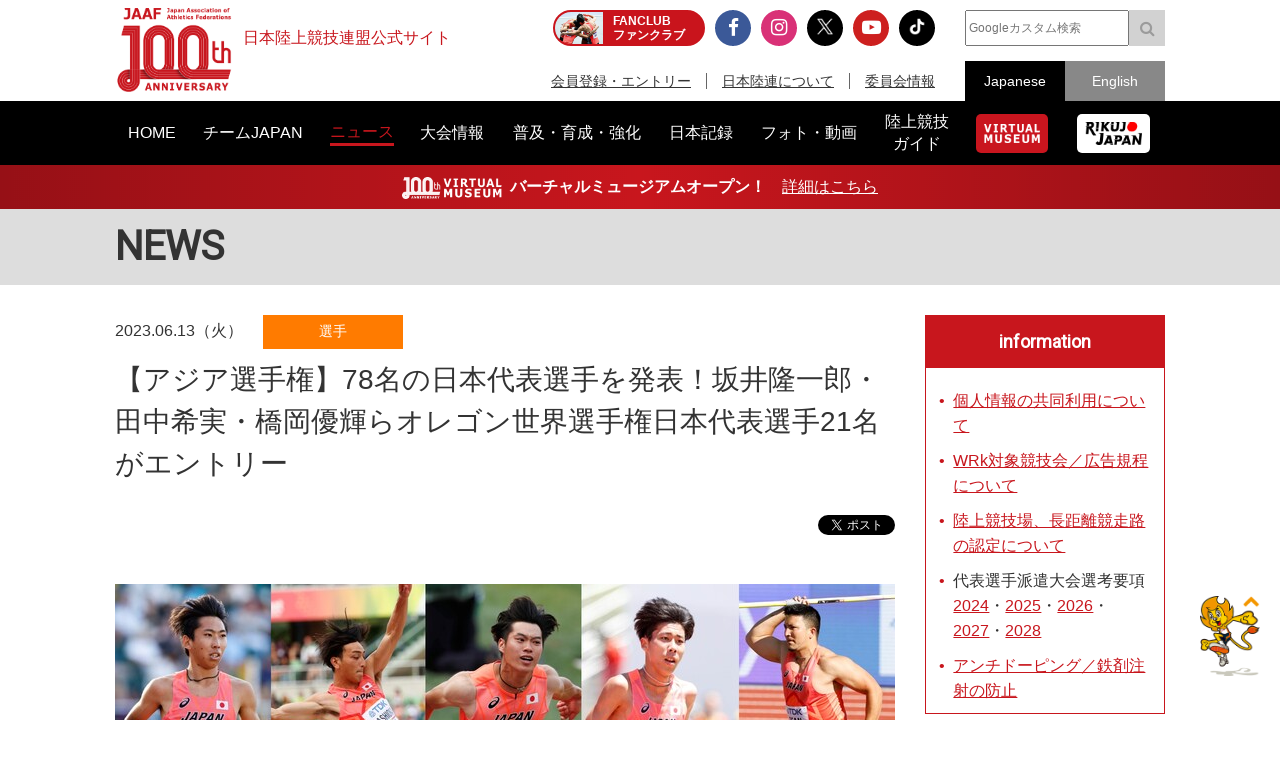

--- FILE ---
content_type: text/html; charset=UTF-8
request_url: https://www.jaaf.or.jp/news/article/18384/
body_size: 12601
content:
<!doctype html>
<!--[if lt IE 7]><html class="no-js lt-ie9 lt-ie8 lt-ie7" lang="ja"><![endif]-->
<!--[if IE 7]><html class="no-js lt-ie9 lt-ie8" lang="ja"><![endif]-->
<!--[if IE 8]><html class="no-js lt-ie9" lang="ja"><![endif]-->
<!--[if gt IE 8]><!-->
<html class="no-js" lang="ja">
<!--<![endif]-->
<head prefix="og: http://ogp.me/ns# fb: http://ogp.me/ns/fb# article: http://ogp.me/ns/article#">
<meta charset="UTF-8">
<title>【アジア選手権】78名の日本代表選手を発表！坂井隆一郎・田中希実・橋岡優輝らオレゴン世界選手権日本代表選手21名がエントリー：日本陸上競技連盟公式サイト</title>
<meta name="robots" content="index,follow">
<meta name="Description" content="日本陸上競技連盟公式サイト：写真：フォート・キシモト2023年7月12日（水）～16日（日）に開催される「バンコク2023アジア…">
<meta name="Keywords" content="ニュース,news,リリース,最新情報,トピック,topic,日本陸上競技連盟,陸連,JAAF,陸上,Athletics">
<meta property="og:type" content="article">
<meta property="og:url" content="https://www.jaaf.or.jp/news/article/18384/">
<meta property="og:site_name" content="日本陸上競技連盟公式サイト">
<meta property="og:image" content="https://www.jaaf.or.jp/files/tinymce/TOP46.jpg">
<meta property="og:title" content="【アジア選手権】78名の日本代表選手を発表！坂井隆一郎・田中希実・橋岡優輝らオレゴン世界選手権日本代表選手21名がエントリー：日本陸上競技連盟公式サイト - Japan Association of Athletics Federations">
<meta property="og:description" content="写真：フォート・キシモト2023年7月12日（水）～16日（日）に開催される「バンコク2023アジア…">
<meta name="twitter:card" content="summary_large_image" />
<meta name="twitter:domain" content="https://www.jaaf.or.jp/news/article/18384/" />
<meta name="twitter:title" content="【アジア選手権】78名の日本代表選手を発表！坂井隆一郎・田中希実・橋岡優輝らオレゴン世界選手権日本代表選手21名がエントリー：日本陸上競技連盟公式サイト - Japan Association of Athletics Federations" />
<meta name="twitter:description" content="写真：フォート・キシモト2023年7月12日（水）～16日（日）に開催される「バンコク2023アジア…" />
<meta name="twitter:image:src" content="https://www.jaaf.or.jp/files/tinymce/TOP46.jpg">
<meta property="og:locale" content="ja_JP">
<meta name="viewport" content="width=device-width, maximum-scale=1, user-scalable=0">
<meta name="format-detection" content="telephone=no">
<link rel="start" href="https://www.jaaf.or.jp/" title="Home">
<link rel="index" href="/">
<link rel="shortcut icon" href="/favicon.ico">
<link rel="apple-touch-icon" href="https://www.jaaf.or.jp/apple-touch-icon.png">
<link rel="manifest" href="/manifest.json">
<link rel="mask-icon" href="https://www.jaaf.or.jp/mask-icon.svg" color="#c8161d" />
<!--[if lt IE 9]>
<script src="http://html5shiv.googlecode.com/svn/trank/html5.js"></script>
<![endif]-->
<link rel="stylesheet" href="/font-awesome.min.css">
<link rel="stylesheet" href="/css/common.css?251222">
<link rel="stylesheet" href="/css/slicknav.css">
 <link href="https://fonts.googleapis.com/css?family=Oswald|Roboto|Roboto+Condensed" rel="stylesheet"> 
<script src="/js/modernizr-2.8.3.min.js"></script>
<!-- Google Tag Manager -->
<script>(function(w,d,s,l,i){w[l]=w[l]||[];w[l].push({'gtm.start':
new Date().getTime(),event:'gtm.js'});var f=d.getElementsByTagName(s)[0],
j=d.createElement(s),dl=l!='dataLayer'?'&l='+l:'';j.async=true;j.src=
'https://www.googletagmanager.com/gtm.js?id='+i+dl;f.parentNode.insertBefore(j,f);
})(window,document,'script','dataLayer','GTM-MM2NL8D6');</script>
<!-- End Google Tag Manager -->
<!-- Google tag (gtag.js) -->
<script async src="https://www.googletagmanager.com/gtag/js?id=G-9SPVJKLSEY"></script>
<script>
	window.dataLayer = window.dataLayer || [];
	function gtag(){dataLayer.push(arguments);}
	gtag('js', new Date());

	gtag('config', 'G-9SPVJKLSEY');
</script>

</head>
<body id="second" class="news article">
<div id="fb-root"></div>
<div class="wrapper">
<!-- Google Tag Manager (noscript) -->
<noscript><iframe src="https://www.googletagmanager.com/ns.html?id=GTM-MM2NL8D6"
height="0" width="0" style="display:none;visibility:hidden"></iframe></noscript>
<!-- End Google Tag Manager (noscript) -->
	<header class="ver100th">
		<div>
			<div class="h1Area">
				<a href="/" title="日本陸上競技連盟 Japan Association of Athletics Federations" class="h1link">
					<figure><!--<img src="/img/h1img.png" alt="日本陸上競技連盟 Japan Association of Athletics Federations"/>--><img src="/img/h1img-100th.png?251029" alt="日本陸上競技連盟 Japan Association of Athletics Federations"/ width="117"></figure>
					<h1>日本陸上競技連盟公式サイト</h1>
				</a>
			</div>
			<div class="headerfblikebtn">
				<div class="fb-like" data-href="http://www.jaaf.or.jp/" data-layout="button_count" data-action="like" data-size="small" data-show-faces="false" data-share="true"></div>
			</div>
			<div class="headerLarea">
				<a href="https://fan.pia.jp/rikujo-fc/" target="_blank" class="link-header"><b><em>FANCLUB</em><span class="pcOnly">ファンクラブ</span></b></a>
			</div>
			<div class="headerRarea">
				<ul class="headersnsLink">
					<li class="fbBtn"><a href="https://www.facebook.com/JapanAthletics?fref=nf" target="_blank"><i class="fa fa-facebook" aria-hidden="true"></i></a></li>
					<li class="instaBtn"><a href="https://www.instagram.com/jaaf_official/" target="_blank"><i class="fa fa-instagram" aria-hidden="true"></i></a></li>
					<li class="xBtn"><a href="https://x.com/jaaf_official" target="_blank"><img src="/img/icon-x.png" alt=""></a></li>
					<li class="youtubeBtn"><a href="https://www.youtube.com/channel/UCPGXX6m7rfGVWuMJTFDC_aw" target="_blank"><i class="fa fa-youtube-play" aria-hidden="true"></i></a></li>
					<li class="tiktokBtn"><a href="https://www.tiktok.com/@jaaf_official/" target="_blank"><img src="/img/icon-tiktok.png" alt="TikTok"></a></li>
					<!--<li class="freshBtn"><a href="https://freshlive.tv/jaaf_official" target="_blank"><i class="fa fa-bolt" aria-hidden="true"></i></a></li>-->
				</ul>
				<ul class="headerLink">
					<li><a href="/members/">会員登録・エントリー</a></li>
					<li><a href="/about/">日本陸連について</a></li>
					<li><a href="/about/resist/">委員会情報</a></li>
					<!--<li><a href="/ethic/compliance.html">お問い合わせ</a></li>-->
				</ul>
			</div>
			<div class="headerRarea2">
				<div class="searchArea">
					<form class="clearfix" action="https://www.google.co.jp/search" target="_blank" method="get" role="search">
					<input type="search" id="q" name="q" value="" placeholder="Googleカスタム検索" class="searchInput"><input type="submit" onclick="ga('send', 'event', 'search', 'click', 'google');" value="&#xf002;" class="searchSubmit pcOnly"><input type="submit" onclick="ga('send', 'event', 'search', 'click', 'google');" value="検索" class="searchSubmit spOnly"><input type="hidden" value="www.jaaf.or.jp" name="sitesearch"><input type="hidden" value="ja">
					</form>
				</div>
				<ul class="selectlang">
					<li><span>Japanese</span></li>
					<li><a href="/english/">English</a></li>
				</ul>
			</div>
		</div>
	</header>
	<nav class="menu-container">
		<div class="menu">
			<ul class="gnav">
				<li id="navHome"><a href="/"><span>HOME</span></a></li>
				<li id="navPlayer"><a href="/player/"><span>チームJAPAN</span></a>
					<ul>
						<li><a href="/teamjapan/">日本代表オフィシャルサイト</a></li>
						<li><a href="/athletes/paris2024/?event=1">パリ2024オリンピック日本代表</a></li>
						<li><a href="/athletes/world2023/">ブダペスト世界選手権日本代表</a></li>
						<li><a href="/athletes/">チームJAPAN</a></li>
						<!--<li><a href="/athletes/primal/">主要選手</a></li>-->
						<li><a href="/diamond/">ダイヤモンドアスリート</a></li>
						<li><a href="/gp-series/ranking/">GPランキング</a></li>
						<li><a href="/uniform/2021/">日本代表ユニフォーム</a></li>
						<li><a href="/2025/ns/">国立満員プロジェクト</a></li>
					</ul>
				</li>
				<li id="navNews"><a href="/news/"><span>ニュース</span></a></li>
				<li id="navCompetition"><a href="/competition/"><span>大会情報</span></a>
					<ul>
						<!--<li><a href="/competition/">大会情報</a></li>-->
						<li><a href="/relayfes/">リレフェス</a></li>
						<li><a href="/jch/110/">日本選手権</a></li>
						<li><a href="http://goldengrandprix-japan.com/ja-jp/" target="_blank">ゴールデングランプリ</a></li>
						<li><a href="/olympic/paris2024/">パリオリンピック</a></li>
						<li><a href="https://www.mgc42195.jp/mgc/" target="_blank">MGC</a></li>
						<li><a href="/gp-series/">GPシリーズ</a></li>
						<li><!--<a href="/wch/budapest2023/">世界選手権</a>--><a href="/wch/tokyo2025/">東京世界陸上</a></li>
						<li><a href="https://www.mgc42195.jp/series/2025-26/" target="_blank">MGCシリーズ</a></li>
						<li><a href="/distance/"> ホクレンDC</a></li>
						<!--<li><a href="/roadrace-search/">ロードレース大会検索機能</a></li>-->
						<li><a href="/remote/myrecord/">全国小学生陸上</a></li>
						<li><a href="/competition/area/">地域別大会検索</a></li>
						<li><a href="/racewalking/">Race walking Navi</a></li>
					</ul>
				</li>
				<li id="navDevelopment"><a href="/development/"><span>普及・育成・強化</span></a>
					<ul>
						<li><a href="/diamond/">ダイヤモンドアスリート</a></li>
						<li><a href="/lst/">ライフスキルトレーニングプログラム</a></li>
						<li><a href="/development/program/">競技者育成プログラム</a></li>
						<li><a href="/development/model/">JAAF 競技者育成指針</a></li>
						<li><a href="/development/model-coach/">JAAF 指導者養成指針</a></li>
						<li><a href="/development/ttmguide/">タレントトランスファーガイド</a></li>
						<li><a href="/development/jhs/">陸上競技指導の手引き（中学校部活動）</a></li>
						<li><a href="/development/coachlicense/">JAAF 公認コーチ資格</a></li>
						<li><a href="/development/atc/">JAAF 認定陸上トレーニングセンター</a></li>
					</ul>
				</li>
				<li id="navRecord"><a href="/record/"><span>日本記録</span></a>
					<ul>
						<li><a href="/record/japan/">日本記録</a></li>
						<li><a href="/record/u20/">U20日本記録</a></li>
						<li><a href="/record/u18/">U18日本記録</a></li>
					</ul>
				</li>
				<li id="navGallery"><a href="/gallery/"><span>フォト・動画</span></a></li>
				<li id="navGuide"><a href="/guide/"><span>陸上競技<br class="pcOnly">ガイド</span></a>
					<ul>
						<li><a href="/history/syoushi/">日本陸上競技連盟小史</a></li>
						<li><a href="/history/olympic/">オリンピック入賞者</a></li>
						<li><a href="/history/world/">世界選手権入賞者</a></li>
						<li><a href="/history/asia/">アジア選手権金メダリスト</a></li>
					</ul>
				</li>
				<!--<li id="navHistory"><a href="/history/"><span>陸上競技ヒストリー</span></a>
					<ul>
						<li><a href="/history/syoushi/">日本陸上競技連盟小史</a></li>
						<li><a href="/history/olympic/">オリンピック入賞者</a></li>
						<li><a href="/history/world/">世界選手権入賞者</a></li>
						<li><a href="/history/asia/">アジア選手権金メダリスト</a></li>
					</ul>
				</li>-->
				<li id="navVm"><a href="https://vm.jaaf.or.jp" target="_blank"><span class="pcOnly"><img src="/img/logo-vm.png" alt=""></span><span class="spOnly">VIRTUAL MUSEUM</span></a>
				<li id="navRikujoJapan"><a href="/rikujo-japan/"><span class="pcOnly"><img src="/img/logo-rikujo-japan.png" alt=""></span><span class="spOnly">RIKUJO JAPAN</span></a>
				<li class="spOnly"><a href="https://www.jaaf.or.jp/protein/" target="_blank"><span>会員登録・エントリー</span></a></li>
				<li class="spOnly"><a href="/about/">日本陸連について</a>
					<ul>
						<li><a href="/about/rikuren/">団体情報</a></li>
						<li><a href="/about/resist/">委員会情報</a></li>
						<li><a href="/about/group/">関連団体</a></li>
						<li><a href="/about/entry/">登録について</a></li>
						<li><a href="/about/fee/">登録料について</a></li>
						<li><a href="/about/rikuren/guidelines/">各種規程・ガイドライン等</a></li>
						<li><a href="/about/cg-code/">スポーツ団体ガバナンスコード</a></li>
						<li><a href="/about/rule/">ルール・ハンドブック</a></li>
						<li><a href="/about/jihou/">陸連時報</a></li>
						<li><a href="/about/publish/">出版物</a></li>
						<li><a href="https://jaafshop.official.ec/" target="_blank">JAAF オフィシャルショップ</a></li>
						<li><a href="/about/social/">社会貢献活動</a></li>
						<li><a href="/about/subsidy/">助成金事業</a></li>
						<li><a href="/kamei/">加盟団体専用ページ</a></li>
						<li><a href="/qanda/">Q＆A</a></li>
					</ul>
				</li>
				<li class="spOnly"><a href="/about/resist/">委員会情報</a>
					<ul>
						<li><a href="/about/resist/commit//">専門委員会について</a></li>
						<li><a href="/about/resist/technical/">競技運営委員会</a></li>
						<li><a href="/about/resist/fukyu/">指導者養成委員会</a></li>
						<li><a href="/about/resist/shisetsu/">施設用器具委員会</a></li>
						<li><a href="/about/resist/t-f/">科学委員会</a></li>
						<li><a href="/about/resist/medical/">医事委員会</a></li>
						<li><a href="/about/resist/nourishment/">医事委員会スポーツ栄養部</a></li>
						<li><a href="/about/resist/trainer/">医事委員会トレーナー部</a></li>
					</ul>
				</li>
				<!--<li class="spOnly"><a href="/ethic/compliance.html">お問い合わせ</a></li>-->
				<li class="spOnly"><a href="/english/">English</a></li>
				<li class="spOnly gglSearch">
					<div class="searchArea">
						<form class="clearfix" action="https://www.google.co.jp/search" target="_blank" method="get" role="search">
						<input type="search" id="q" name="q" value="" placeholder="Googleカスタム検索" class="searchInput"><input type="submit" onclick="ga('send', 'event', 'search', 'click', 'google');" value="&#xf002;" class="searchSubmit pcOnly"><input type="submit" onclick="ga('send', 'event', 'search', 'click', 'google');" value="&#xf002;" class="searchSubmit spOnly"><input type="hidden" value="www.jaaf.or.jp" name="sitesearch"><input type="hidden" value="ja">
						</form>
					</div>
				</li>
			</ul>
		</div>
	</nav>
	<div class="importantInfo"><span><img src="/img/logo-vm-100th.png" alt="" width="100"></span><b>バーチャルミュージアムオープン！</b>　<a href="https://vm.jaaf.or.jp" target="_
		">詳細はこちら</a></div>
	<div class="contents">
		<div class="contentstitle"><h2><a href="/news/">NEWS</a></h2></div>
		<div class="main clearfix">
			<div class="mainArea mainAreaL">
				<article>
					<div class="newstitleArea">
						<span class="date">2023.06.13（火）</span><a class="newsCate category2" href="/news/?category=2">選手</a>
						<h3>【アジア選手権】78名の日本代表選手を発表！坂井隆一郎・田中希実・橋岡優輝らオレゴン世界選手権日本代表選手21名がエントリー</h3>
					</div>
					<ul class="snsButtons">
						<li class="snsFb"><script>document.write('<div class="fb-like" data-href="https://www.jaaf.or.jp/news/article/18384/" data-layout="button_count" data-action="like" data-show-faces="false" data-share="true"></div>');</script></li>
						<li class="snsTwitter"><a href="https://twitter.com/share" class="twitter-share-button" data-lang="ja" data-count="vertical" data-hashtags="">ツイート</a></li>
					</ul>
					
					<div class="newsArticle">

<img src="/files/tinymce/TOP46.jpg" /><br />写真：フォート・キシモト<br /><br />2023年7月12日（水）～16日（日）に開催される「<a href="https://www.jaaf.or.jp/competition/detail/1760/" target="_blank" rel="noopener noreferrer">バンコク2023アジア陸上競技選手権大会</a>」に派遣する日本代表選手団が決定いたしましたのでお知らせいたします。<br /><br />本大会には「<a href="https://www.jaaf.or.jp/wch/oregon2022/">オレゴン2022世界陸上競技選手権大会</a>」日本代表の<a href="https://www.jaaf.or.jp/player/profile/ryuichiro_sakai/" target="_blank" rel="noopener noreferrer">坂井隆一郎</a>（大阪ガス）、<a href="https://www.jaaf.or.jp/player/profile/hiroki_yanagita/" target="_blank" rel="noopener noreferrer">栁田大輝</a>（東洋大学）、<a href="https://www.jaaf.or.jp/player/profile/koki_ueyama/" target="_blank" rel="noopener noreferrer">上山紘輝</a>（住友電工）、<a href="https://www.jaaf.or.jp/player/profile/fuga_sato/" target="_blank" rel="noopener noreferrer">佐藤風雅</a>（ミズノ）、<a href="https://www.jaaf.or.jp/player/profile/hyuga_endo/" target="_blank" rel="noopener noreferrer">遠藤日向</a>（住友電工）、<a href="https://www.jaaf.or.jp/player/profile/ren_tazawa/" target="_blank" rel="noopener noreferrer">田澤廉</a>（駒澤大学）、<a href="https://www.jaaf.or.jp/player/profile/ryoma_aoki/">青木涼真</a>（Honda）、<a href="https://www.jaaf.or.jp/player/profile/ryoichi_akamatsu/" target="_blank" rel="noopener noreferrer">赤松諒一</a>（アワーズ）、<a href="https://www.jaaf.or.jp/player/profile/seito_yamamoto/" target="_blank" rel="noopener noreferrer">山本聖途</a>（トヨタ自動車）、<a href="https://www.jaaf.or.jp/player/profile/yuki_hashioka/" target="_blank" rel="noopener noreferrer">橋岡優輝</a>（富士通）、<a href="https://www.jaaf.or.jp/player/profile/genki_dean/" target="_blank" rel="noopener noreferrer">ディーン元気</a>（ミズノ）、<a href="https://www.jaaf.or.jp/player/profile/hiroto_jusho/" target="_blank" rel="noopener noreferrer">住所大翔</a>（順天堂大学 大学院）、<a href="https://www.jaaf.or.jp/player/profile/arisa_kimishima/" target="_blank" rel="noopener noreferrer">君嶋愛梨沙</a>（土木管理総合）、<a href="https://www.jaaf.or.jp/player/profile/midori_mikase/" target="_blank" rel="noopener noreferrer">御家瀬緑</a>（住友電工）、<a href="https://www.jaaf.or.jp/player/profile/haruna_kuboyama/" target="_blank" rel="noopener noreferrer">久保山晴菜</a>（如水会 今村病院）、<a href="https://www.jaaf.or.jp/player/profile/nanako_matsumoto/">松本奈菜子</a>（東邦銀行）、<a href="https://www.jaaf.or.jp/player/profile/nozomi_tanaka/">田中希実</a>（NewBalance）、<a href="https://www.jaaf.or.jp/player/profile/masumi_aoki/">青木益未</a>（七十七銀行）、<a href="https://www.jaaf.or.jp/player/profile/reimi_yoshimura/" target="_blank" rel="noopener noreferrer">吉村玲美</a>（CramerJapanTC）、<a href="https://www.jaaf.or.jp/player/profile/sumire_hata/" target="_blank" rel="noopener noreferrer">秦澄美鈴</a>（シバタ工業）、<a href="https://www.jaaf.or.jp/player/profile/momone_ueda/" target="_blank" rel="noopener noreferrer">上田百寧</a>（ゼンリン）ら21名を含む全78名がエントリー。<br />また、既に「<a href="https://www.jaaf.or.jp/competition/detail/1764/" target="_blank" rel="noopener noreferrer">ブダペスト2023世界陸上競技選手権大会</a>」日本代表に決定している<a href="https://www.jaaf.or.jp/player/profile/shunya_takayama/" target="_blank" rel="noopener noreferrer">高山峻野</a>（ゼンリン）も出場予定です。<br /><br />日本代表選手への応援をよろしくお願いいたします！<br /><br /><br /><h3>【大会情報】</h3><strong>■大 会 名：<a href="https://www.jaaf.or.jp/competition/detail/1760/" target="_blank" rel="noopener noreferrer">バンコク2023アジア陸上競技選手権大会</a></strong><br /><strong>■大会期間：</strong>2023年7月12日（水）～7月16日（日）<br /><strong>■開催場所：</strong>バンコク（タイ）<br /><br /><br /><h3>【日本代表選手】</h3><h5>&gt;&gt;日本代表選手団（<a href="https://www.jaaf.or.jp/files/competition/document/1760-6.pdf" target="_blank" rel="noopener noreferrer">PDF</a>）</h5><img src="/files/tinymce/スクリーンショット_(2318).png" /><br /><img src="/files/tinymce/スクリーンショット_(2317).png" /><br /><br />■バンコク2023アジア陸上競技選手権大会 日本代表選手選考要項<br /><a href="https://www.jaaf.or.jp/news/article/15943/">https://www.jaaf.or.jp/news/article/15943/</a><br /><br />▼トラック&amp;フィールド種目日本代表選手選考要項<br /><a href="https://www.jaaf.or.jp/files/upload/202209/27_175231.pdf">https://www.jaaf.or.jp/files/upload/202209/27_175231.pdf</a><br /><br />▼競歩日本代表選手選考要項<br /><a href="https://www.jaaf.or.jp/files/upload/202212/08_173448.pdf">https://www.jaaf.or.jp/files/upload/202212/08_173448.pdf<br /></a><br /><br /><h3>【第107回日本選手権】DIGEST</h3><center><div class="movieArea"><iframe src="https://www.youtube.com/embed/nrJIwwqiydc" allowfullscreen="allowfullscreen"></iframe><br /><br /> <iframe src="https://www.youtube.com/embed/z5q8_drYcio" allowfullscreen="allowfullscreen"></iframe><br /><br /><iframe src="https://www.youtube.com/embed/ZvlKdGYKmlE" allowfullscreen="allowfullscreen"></iframe><br /><br /><iframe src="https://www.youtube.com/embed/ksOKPyhghXA" allowfullscreen="allowfullscreen"></iframe></div></center>

					</div>
					<ul class="snsButtons">
						<li class="snsFb"><script>document.write('<div class="fb-like" data-href="https://www.jaaf.or.jp/news/article/18384/" data-layout="button_count" data-action="like" data-show-faces="false" data-share="true"></div>');</script></li>
								<li class="snsTwitter"><a href="https://twitter.com/share" class="twitter-share-button" data-lang="ja" data-count="vertical" data-hashtags="">ツイート</a></li>
					</ul>

					<ul class="tagList">
						<li><a href="/tag/?competition=1760">第25回アジア陸上競技選手権大会</a></li>
						<li><a href="/tag/?player=12">佐藤拳太郎</a></li>
						<li><a href="/tag/?player=178">坂井隆一郎</a></li>
						<li><a href="/tag/?player=179">上山紘輝</a></li>
						<li><a href="/tag/?player=180">佐藤風雅</a></li>
						<li><a href="/tag/?player=188">栁田大輝</a></li>
						<li><a href="/tag/?player=136">松本奈菜子</a></li>
						<li><a href="/tag/?player=165">鶴田玲美</a></li>
						<li><a href="/tag/?player=197">君嶋愛梨沙</a></li>
						<li><a href="/tag/?player=198">御家瀬緑</a></li>
						<li><a href="/tag/?player=200">久保山晴菜</a></li>
						<li><a href="/tag/?player=13">川元奨</a></li>
						<li><a href="/tag/?player=130">田中希実</a></li>
						<li><a href="/tag/?player=17">塩尻和也</a></li>
						<li><a href="/tag/?player=150">青木涼真</a></li>
						<li><a href="/tag/?player=170">遠藤日向</a></li>
						<li><a href="/tag/?player=181">田澤廉</a></li>
						<li><a href="/tag/?player=87">高山峻野</a></li>
						<li><a href="/tag/?player=133">寺田明日香</a></li>
						<li><a href="/tag/?player=161">青木益未</a></li>
						<li><a href="/tag/?player=24">山本聖途</a></li>
						<li><a href="/tag/?player=103">橋岡優輝</a></li>
						<li><a href="/tag/?player=124">城山正太郎</a></li>
						<li><a href="/tag/?player=184">赤松諒一</a></li>
						<li><a href="/tag/?player=194">秦澄美鈴</a></li>
						<li><a href="/tag/?player=27">新井涼平</a></li>
						<li><a href="/tag/?player=186">ディーン元気</a></li>
						<li><a href="/tag/?player=101">斉藤真理菜</a></li>
						<li><a href="/tag/?player=139">郡菜々佳</a></li>
						<li><a href="/tag/?player=195">上田百寧</a></li>
						<li><a href="/tag/?player=172">住所大翔</a></li>
						<li><a href="/player/">チームJAPAN</a></li>
						<li><a href="/tag/?tag=%E6%97%A5%E6%9C%AC%E4%BB%A3%E8%A1%A8">日本代表</a></li>
						<li><a href="/tag/?tag=%E3%82%A2%E3%82%B8%E3%82%A2%E9%81%B8%E6%89%8B%E6%A8%A9">アジア選手権</a></li>
					</ul>

				<div class="teamJapan">
						<h4>関連選手</h4>
						<ul class="photoGallery">
							<li><a href="/player/profile/kentaro_sato/"><figure><img src="/files/player/image/12.jpg" alt=""/><figcaption>佐藤拳太郎</figcaption></figure></a></li>
							<li><a href="/player/profile/ryuichiro_sakai/"><figure><img src="/files/player/image/178.jpg" alt=""/><figcaption>坂井隆一郎</figcaption></figure></a></li>
							<li><a href="/player/profile/koki_ueyama/"><figure><img src="/files/player/image/179.jpg" alt=""/><figcaption>上山紘輝</figcaption></figure></a></li>
							<li><a href="/player/profile/fuga_sato/"><figure><img src="/files/player/image/180.jpg" alt=""/><figcaption>佐藤風雅</figcaption></figure></a></li>
							<li><a href="/player/profile/hiroki_yanagita/"><figure><img src="/files/player/image/188.jpg" alt=""/><figcaption>栁田大輝</figcaption></figure></a></li>
							<li><a href="/player/profile/nanako_matsumoto/"><figure><img src="/files/player/image/136.jpg" alt=""/><figcaption>松本奈菜子</figcaption></figure></a></li>
							<li><a href="/player/profile/remi_tsuruta/"><figure><img src="/files/player/image/165.jpg" alt=""/><figcaption>鶴田玲美</figcaption></figure></a></li>
							<li><a href="/player/profile/arisa_kimishima/"><figure><img src="/files/player/image/197.jpg" alt=""/><figcaption>君嶋愛梨沙</figcaption></figure></a></li>
							<li><a href="/player/profile/midori_mikase/"><figure><img src="/files/player/image/198.jpg" alt=""/><figcaption>御家瀬緑</figcaption></figure></a></li>
							<li><a href="/player/profile/haruna_kuboyama/"><figure><img src="/files/player/image/200.jpg" alt=""/><figcaption>久保山晴菜</figcaption></figure></a></li>
							<li><a href="/player/profile/sho_kawamoto/"><figure><img src="/files/player/image/13.jpg" alt=""/><figcaption>川元奨</figcaption></figure></a></li>
							<li><a href="/player/profile/nozomi_tanaka/"><figure><img src="/files/player/image/130.jpg" alt=""/><figcaption>田中希実</figcaption></figure></a></li>
							<li><a href="/player/profile/kazuya_shiojiri/"><figure><img src="/files/player/image/17.jpg" alt=""/><figcaption>塩尻和也</figcaption></figure></a></li>
							<li><a href="/player/profile/ryoma_aoki/"><figure><img src="/files/player/image/150.jpg" alt=""/><figcaption>青木涼真</figcaption></figure></a></li>
							<li><a href="/player/profile/hyuga_endo/"><figure><img src="/files/player/image/170.jpg" alt=""/><figcaption>遠藤日向</figcaption></figure></a></li>
							<li><a href="/player/profile/ren_tazawa/"><figure><img src="/files/player/image/181.jpg" alt=""/><figcaption>田澤廉</figcaption></figure></a></li>
							<li><a href="/player/profile/shunya_takayama/"><figure><img src="/files/player/image/87.jpg" alt=""/><figcaption>高山峻野</figcaption></figure></a></li>
							<li><a href="/player/profile/asuka_terada/"><figure><img src="/files/player/image/133.jpg" alt=""/><figcaption>寺田明日香</figcaption></figure></a></li>
							<li><a href="/player/profile/masumi_aoki/"><figure><img src="/files/player/image/161.jpg" alt=""/><figcaption>青木益未</figcaption></figure></a></li>
							<li><a href="/player/profile/seito_yamamoto/"><figure><img src="/files/player/image/24.jpg" alt=""/><figcaption>山本聖途</figcaption></figure></a></li>
							<li><a href="/player/profile/yuki_hashioka/"><figure><img src="/files/player/image/103.jpg" alt=""/><figcaption>橋岡優輝</figcaption></figure></a></li>
							<li><a href="/player/profile/shotaro_shiroyama/"><figure><img src="/files/player/image/124.jpg" alt=""/><figcaption>城山正太郎</figcaption></figure></a></li>
							<li><a href="/player/profile/ryoichi_akamatsu/"><figure><img src="/files/player/image/184.jpg" alt=""/><figcaption>赤松諒一</figcaption></figure></a></li>
							<li><a href="/player/profile/sumire_hata/"><figure><img src="/files/player/image/194.jpg" alt=""/><figcaption>秦澄美鈴</figcaption></figure></a></li>
							<li><a href="/player/profile/ryohei_arai/"><figure><img src="/files/player/image/27.jpg" alt=""/><figcaption>新井涼平</figcaption></figure></a></li>
							<li><a href="/player/profile/genki_dean/"><figure><img src="/files/player/image/186.jpg" alt=""/><figcaption>ディーン元気</figcaption></figure></a></li>
							<li><a href="/player/profile/marina_saito/"><figure><img src="/files/player/image/101.jpg" alt=""/><figcaption>斉藤真理菜</figcaption></figure></a></li>
							<li><a href="/player/profile/nanaka_kori/"><figure><img src="/files/player/image/139.jpg" alt=""/><figcaption>郡菜々佳</figcaption></figure></a></li>
							<li><a href="/player/profile/momone_ueda/"><figure><img src="/files/player/image/195.jpg" alt=""/><figcaption>上田百寧</figcaption></figure></a></li>
							<li><a href="/player/profile/hiroto_jusho/"><figure><img src="/files/player/image/172.jpg" alt=""/><figcaption>住所大翔</figcaption></figure></a></li>
						</ul>
				</div>

					<ul class="transition">
						<li class="toPrev"><a href="/news/article/18389/">前の記事</a></li>
						<li><a href="/news/">一覧</a></li>
						<li class="toNext"><a href="/news/article/18382/">次の記事</a></li>
					</ul>


					<div class="relavant">
						<h4>関連ニュース</h4>
						<ul class="newsList">
							<li>
								<a href="/news/article/18527/?competition=1760" target="_self">
									<span class="date">2023.07.18（火）</span>
									<p>【アジア選手権】出場選手紹介男子編：意気込みコメントや5日間のリザルトを掲載！</p>
								</a>
								<a class="newsCate category2" href="/news/?category=2">選手</a>
							</li>
							<li>
								<a href="/news/article/18528/?competition=1760" target="_self">
									<span class="date">2023.07.18（火）</span>
									<p>【アジア選手権】出場選手紹介女子編：意気込みコメントや5日間のリザルトを掲載！</p>
								</a>
								<a class="newsCate category2" href="/news/?category=2">選手</a>
							</li>
							<li>
								<a href="/news/article/18623/?competition=1760" target="_self">
									<span class="date">2023.07.17（月）</span>
									<p>【アジア選手権】山崎一彦強化委員長 日本代表選手総括コメント：5日間のチームJAPANの激闘を振り返る</p>
								</a>
								<a class="newsCate category1" href="/news/?category=1">大会</a>
							</li>
							<li>
								<a href="/news/article/18621/?competition=1760" target="_self">
									<span class="date">2023.07.17（月）</span>
									<p>【アジア選手権】5日目ハイライト＆メダリストコメント：チームジャパン、最終日も5種目で優勝～ディーンは83ｍ15で、鵜澤は20秒23で初タイトル！～</p>
								</a>
								<a class="newsCate category1" href="/news/?category=1">大会</a>
							</li>
							<li>
								<a href="https://www.jaaf.or.jp/competition/detail/1760/" target="_self">
									<span class="date">2023.07.16（日）</span>
									<p>第25回アジア陸上競技選手権大会のリザルトを掲載いたしました</p>
								</a>
								<a class="newsCate category1" href="/news/?category=1">大会</a>
							</li>
						</ul>
					</div>
				</article>

			</div>
			<div class="sideArea">
<section class="infoArea">
	<h2>information</h2>
<ul class="liststyle">
<li><a href="https://www.jaaf.or.jp/news/article/16577/" target="_blank" rel="noopener noreferrer">個人情報の共同利用について</a></li>
<li><a href="https://www.jaaf.or.jp/about/resist/technical/" target="_blank" rel="noopener noreferrer">WRk対象競技会／広告規程について</a></li>
<li><a href="/about/resist/shisetsu/" target="_blank" rel="noopener noreferrer">陸上競技場、長距離競走路の認定について</a></li>
<li>代表選手派遣大会選考要項 <a href="/news/article/16334/" target="_blank" rel="noopener noreferrer">2024</a>・<a href="/news/article/17671/" target="_blank" rel="noopener noreferrer">2025</a>・<a href="/news/article/21242/" target="_blank" rel="noopener noreferrer">2026</a>・<a href="/news/article/21243/" target="_blank" rel="noopener noreferrer">2027</a>・<a href="/news/article/21244/" target="_blank" rel="noopener noreferrer">2028</a></li>
<!--<a href="/news/article/15943/" target="_blank" rel="noopener noreferrer">2023</a>・-->
<li><a href="https://www.jaaf.or.jp/about/resist/medical/" target="_blank" rel="noopener noreferrer">アンチドーピング／鉄剤注射の防止</a></li>
</ul>
</section>


<div class="textC">
	<!--<a href="/wch/doha2019/" target="_blank"><img src="/img/banner/2019/banner-360-510-wch.jpg"></a>-->
	<!--<a href="https://www.jaaf.or.jp/relayfes/2022/ticket/" target="_blank" onclick="ga('send', 'event', 'sidemenu', 'click', 'relayfes 2022 ticket');"><img src="/img/banner/2022/banner-350-510-relayfes.jpg?220901" alt="みんなでつなごうリレーフェスティバル2022（リレフェス）"></a>
	<br><br>-->
<!--	<a href="https://goldengrandprix-japan.com/" target="_blank"><img src="/img/banner/2024/banner-350-510-seikoggp-kv2.jpg"></a>
	<br><br>-->
	<!--<a href="https://www.jaaf.or.jp/jch/109/combined-events/" target="_blank"><img src="/img/banner/2025/banner-700-1020-jch109-combined-events.jpg"></a>
	<br><br>-->
	<a href="/jch/110/" target="_blank"><img src="/img/banner/2026/banner-700-1020-jch110.jpg"></a>
	<br><br>
	<!--<a href="/news/article/22329/"><img src="/img/banner/2025/banner-700-1020-rikujo-japan.jpg"></a>
	<br><br>-->
	<!--<a href="/rikujo-japan/" target="_blank"><img src="/img/banner/2024/banner-350-510-rikujo-japan.jpg"></a>
	<br><br>-->
	<!--<a href="/about/resist/technical/shoes/" onclick="ga('send', 'event', 'sidemenu', 'click', 'shoes');"><img src="/img/banner/2021/banner-360-510-shoes.png"></a>
	<br><br>-->
	<a href="https://jaafshop.official.ec/"><img src="/img/banner/2025/banner-700-1020-ec.jpg"></a>
	<br><br>
	<a href="/guide/rule/"><img src="/img/banner/2018/banner-240-340-guide-rule.png"></a>
</div>
			</div>
		</div>
		
</div>
<div class="footerBnrArea">
	<div>
		<section>
			<h2>JAAF Official Top Partner</h2>
			<ul class="footerPartner">
				<li><a href="https://www.asics.com/jp/ja-jp/mk/trackfield?utm_campaign=web_jaaf&utm_source=website&utm_medium=referral" target="_blank"><img src="/img/banner/sponsor-asics.jpg" alt="アシックス"></a></li>
			</ul>
		</section>
		<section>
			<h2>JAAF Official Major Partner</h2>
			<ul class="footerSponsor">
				<li><a href="http://pocarisweat.jp/" target="_blank"><img src="/img/banner/sponsor-otsuka.png" alt="大塚製薬"></a></li>
				<li><a href="http://www.jal.co.jp/" target="_blank"><img src="/img/banner/sponsor-jal.jpg" alt="日本航空株式会社"></a></li>
				<li><a href="http://www.nishi.com/" target="_blank"><img src="/img/banner/sponsor-nishi.jpg?2026" alt="株式会社ニシ・スポーツ"></a></li>
				<li><a href="https://www.sekisui.co.jp/" target="_blank"><img src="/img/banner/sponsor-sekisui.png" alt="積水化学工業株式会社"></a></li>
				<!--<li><a href="http://www.denka.co.jp" target="_blank"><img src="/img/banner/sponsor-denka.png" alt="デンカ株式会社"></a></li>-->
				<!--<li><a href="http://www.marudai.jp/" target="_blank"><img src="/img/banner/sponsor-marudai.png" alt="丸大食品株式会社"></a></li>-->
				<!--<li><a href="https://www.airsalonpas.jp/index.html" target="_blank"><img src="/img/banner/sponsor-airsalonpas.png" alt="久光製薬株式会社"></a></li>-->
				<!--<li><a href="https://www.create-group.co.jp/" target="_blank"><img src="/img/banner/sponsor-create.png" alt="株式会社クリエイト"></a></li>-->
				<!--<li><a href="https://www.earth.jp/?ad=122" target="_blank"><img src="/img/banner/sponsor-earth.png" alt="アース製薬株式会社"></a></li>-->
				<!--<li><a href="https://www.tanaka.co.jp/index.html" target="_blank"><img src="/img/banner/sponsor-tanaka.gif" alt="TANAKAホールディングス株式会社"></a></li>-->
			</ul>
		</section>
		<section>
			<h2> JAAF Official Supporting companies</h2>
			<ul class="footerSupportingCompany">
				<li><a href="https://www.shimizu-group.co.jp/" target="_blank"><img src="/img/banner/sponsor-shimizu-group.jpg" alt="株式会社シミズオクト"></a></li>
				<li><a href="http://www.cerespo.co.jp/" target="_blank"><img src="/img/banner/sponsor-cerespo.jpg" alt="株式会社セレスポ"></a></li>
				<li><a href="http://www.knt.co.jp/" target="_blank"><img src="/img/banner/sponsor-knt.jpg?231127" alt="近畿日本ツーリスト株式会社"></a></li>
				<li><a href="http://www.jtb.co.jp/sports/" target="_blank"><img src="/img/banner/sponsor-jtb.jpg?230315" alt="JTB"></a></li>
				<li><a href="https://tobutoptours.jp/" target="_blank"><img src="/img/banner/sponsor-tobutoptours.jpg" alt="東武トップツアーズ株式会社"></a></li>
				<li><a href="https://hasetai.com/" target="_blank"><img src="/img/banner/sponsor-hasetai.jpg" alt="長谷川体育施設株式会社"></a></li>
				<li><a href="https://www.nitoms.com/" target="_blank"><img src="/img/banner/sponsor-nitto.jpg" alt="日東電工株式会社"></a></li>
				<li><a href="http://www.itolator.co.jp/" target="_blank"><img src="/img/banner/sponsor-ito.jpg?220622" alt="伊藤超短波株式会社"></a></li>
				<!--<li><a href="http://www.y-aoyama.jp/" target="_blank"><img src="/img/banner/sponsor-aoyama.png" alt="洋服の青山"></a></li>-->
			</ul>
		</section>
		<section>
			<h2>PR Partner</h2>
			<ul class="footerSupportingCompany">
				<li><a href="https://prtimes.jp/" target="_blank"><img src="/img/banner/sponsor-prtimes.jpg" alt="株式会社 PR TIMES"></a></li>
			</ul>
		</section>
	</div>
	<div>
		<ul>
			<li><a href="https://www.jpnsport.go.jp/hpsc/" target="_blank" title="ハイパフォーマンススポーツセンター"><img src="/img/banner/sponsor-hpsc.gif" alt="ハイパフォーマンススポーツセンター"></a></li>
			<li><a href="http://www.jpnsport.go.jp/" target="_blank" title="JAPAN SPORT COUNCIL 日本スポーツ振興センター"><img src="/img/banner/sponsor-jpnsport.gif" alt="JAPAN SPORT COUNCIL 日本スポーツ振興センター"></a></li>
			<li><a href="http://www.toto-growing.com/?banner_id=sports001" target="_blank" title="スポーツ応援サイトGROWING by スポーツくじ(toto・BIG)"><img src="/img/banner/sponsor-big.png" alt="スポーツ応援サイトGROWING by スポーツくじ(toto・BIG)"></a></li>
			<li><a href="http://www.japan-sports.or.jp/?banner_id=sports002" target="_blank" title="公益財団法人 日本体育協会"><img src="/img/banner/sponsor-nittaikyo.jpg?181130" alt="公益財団法人 日本体育協会"></a></li>
			<li><a href="http://www.japan-sports.or.jp/portals/0/data0/fair/" target="_blank" title="フェアプレイで日本を元気に｜日本体育協会"><img src="/img/banner/sponsor-fairplay.jpg" alt="フェアプレイで日本を元気に｜日本体育協会"></a></li>
			<li><a href="https://www.realchampion.jp/" target="_blank" title="日本アンチ・ドーピング機構"><img src="/img/banner/sponsor-jada.jpg?20221223" alt="日本アンチ・ドーピング機構"></a></li>
			<li><a href="https://www.jpnsport.go.jp/hpsc/business/ourwork/tabid/1785/Default.aspx" target="_blank" title="JSCとの個人情報の共同利用について"><img src="/img/banner/sponsor-jpnsport-hpsc.png" alt="JSCとの個人情報の共同利用について"></a></li>
		</ul>
	</div>
	<!--<div>
		<ul>
			<li><a href="https://mm.jaaf.or.jp/mailmagazine/" target="_blank"><img src="/img/banner/banner-mailmaga.png" alt="日本陸上競技連盟メールマガジン"></a></li>
			<li><a href="http://www.globaldro.com/jp-ja/default.aspx" target="_blank"><img src="/img/banner/banner-dro_sp.gif" alt="Global DRO／スポーツファーマシストバナー"></a></li>
			<li><a href="http://tokyo2020.jp/jp/" target="_blank"><img src="/img/banner/banner-committee.gif" alt="東京オリンピック・パラリンピック競技大会組織委員会"></a></li>
			<li><a href="http://www.jal.co.jp/next-athlete/index.html" target="_blank"><img src="/img/banner/banner-nextathletemile.jpg" alt="明日を応援するプロジェクト始動"></a></li>
			<li><a href="http://www.joc.or.jp/donation/" target="_blank"><img src="/img/banner/banner-donation.jpg" alt="JOCオリンピック選手強化寄付プログラム"></a></li>
		</ul>	
	</div>-->
</div>
	<footer id="footerArea">
		<div id="pagetop"><a href="#" title="ページトップへ"><img src="/img/totop.png" alt="ページトップへ"></a></div>
		
		<div class="footerSitemap">
			<section>
				<h2><a href="/player/">チームJAPAN</a></h2>
				<ul>
					<li><a href="/teamjapan/">日本代表オフィシャルサイト</a></li>
					<li><a href="/athletes/paris2024/?event=1">パリ2024オリンピック日本代表</a></li>
					<li><a href="/athletes/world2023/">ブダペスト世界選手権日本代表</a></li>
					<li><a href="/athletes/">チームJAPAN</a></li>
					<!--<li><a href="/player/primal/">主要選手</a></li>-->
					<li><a href="/diamond/">ダイヤモンドアスリート</a></li>
					<li><a href="/gp-series/ranking/">GPランキング</a></li>
					<li><a href="/uniform/2021/">日本代表ユニフォーム</a></li>
					<li><a href="/2025/ns/">国立満員プロジェクト</a></li>
				</ul>
			</section>
			<section>
				<h2><a href="/competition/">大会情報</a></h2>
				<ul>
					<!--<li><a href="/competition/">大会情報</a></li>-->
					<li><a href="/relayfes/">リレフェス</a></li>
					<li><a href="/jch/110/">日本選手権</a></li>
					<li><a href="http://goldengrandprix-japan.com/ja-jp/" target="_blank" onclick="ga('send', 'event', 'footersitemap', 'external', 'goldengrandprix', {'nonInteraction': 1});">ゴールデングランプリ</a></li>
					<li><a href="/olympic/paris2024/">パリオリンピック</a></li>
					<li><a href="https://www.mgc42195.jp/mgc/" target="_blank">MGC</a></li>
					<li><a href="/gp-series/">GPシリーズ</a></li>
					<li><!--<a href="/wch/budapest2023/">世界選手権</a>--><a href="/wch/tokyo2025/">東京世界陸上</a></li>
					<li><a href="https://www.mgc42195.jp/series/2025-26/" target="_blank">MGCシリーズ</a></li>
					<li><a href="/distance/"> ホクレンDC</a></li>
					<!--<li><a href="/roadrace-search//">ロードレース大会検索機能</a></li>-->
					<li><a href="/remote/myrecord/">全国小学生陸上</a></li>
					<li><a href="/competition/area/">地域別大会検索</a></li>
					<li><a href="/racewalking/">Race walking Navi</a></li>
				</ul>
			</section>
			<section>
				<h2><a href="/record/">日本記録</a></h2>
				<ul>
					<li><a href="/record/japan/">日本記録</a></li>
					<li><a href="/record/u20/">U20日本記録</a></li>
					<li><a href="/record/u18/">U18日本記録</a></li>
				</ul>
			</section>
			<section>
				<h2><a href="/news/">ニュース</a></h2>
				<h2><a href="/development/">普及・育成・強化</a></h2>
				<h2><a href="/gallery/">フォト・動画</a></h2>
				<h2><a href="/guide/">陸上競技ガイド</a></h2>
				<h2><a href="/history/">陸上競技ヒストリー</a></h2>
				<h2><a href="/rikujo-japan/">RIKUJO JAPAN</a></h2>
			</section>
		</div>
		<div class="footerLink">
			<ul>
				<li><a href="/about/">日本陸連について</a></li>
				<li><a href="/privacy/">個人情報保護方針</a></li>
				<li><a href="/privacy/purpose.html">個人情報利用目的について</a></li>
				<li><a href="/ethic/compliance.html">暴力相談窓口</a></li>
				<li><a href="/ethic/ihaho.html">相談窓口（インターネット上の違法・有害情報）</a></li>
				<br>
				<li><a href="/qanda/">Q&amp;A</a></li>
				<li><a href="/about/group/accn/">加盟団体一覧</a></li>
				<li><a href="/about/group/coop/">協力団体一覧</a></li>
				<li><a href="/about/group/area/">地域陸協一覧</a></li>
			</ul>
		</div>
		<div class="cr">&copy; 2008-2019 Japan Association of Athletics Federations. All Rights Reserved.</div>
		<!--<div class="item-cd-mgc">
			<div class="container">
				<div class="row">
					<div class="col"><img src="/img/mgc/logo.png" alt="マラソングランドチャンピオンシップ（MGC）"></div>
					<div class="col" id="countdown-mgc"><div></div></div>
				</div>
			</div>
		</div>-->
	</footer>

</div>
<script src="//ajax.googleapis.com/ajax/libs/jquery/3.1.1/jquery.min.js"></script> 
<script>window.jQuery || document.write('<script src="/js/jquery-3.1.1.min.js"><\/script>')</script> 
<!--<script src="/js/vendor/jquery.yycountdown.min.js"></script>-->
<script src="/js/commonjs.js"></script>
<script>
$(function(){
	$('.sideMenu').slicknav({
	label: 'メニュー',
	prependTo: ".main"
});
});
</script>
<script async src="https://platform.twitter.com/widgets.js" charset="utf-8"></script>
</body>
</html>